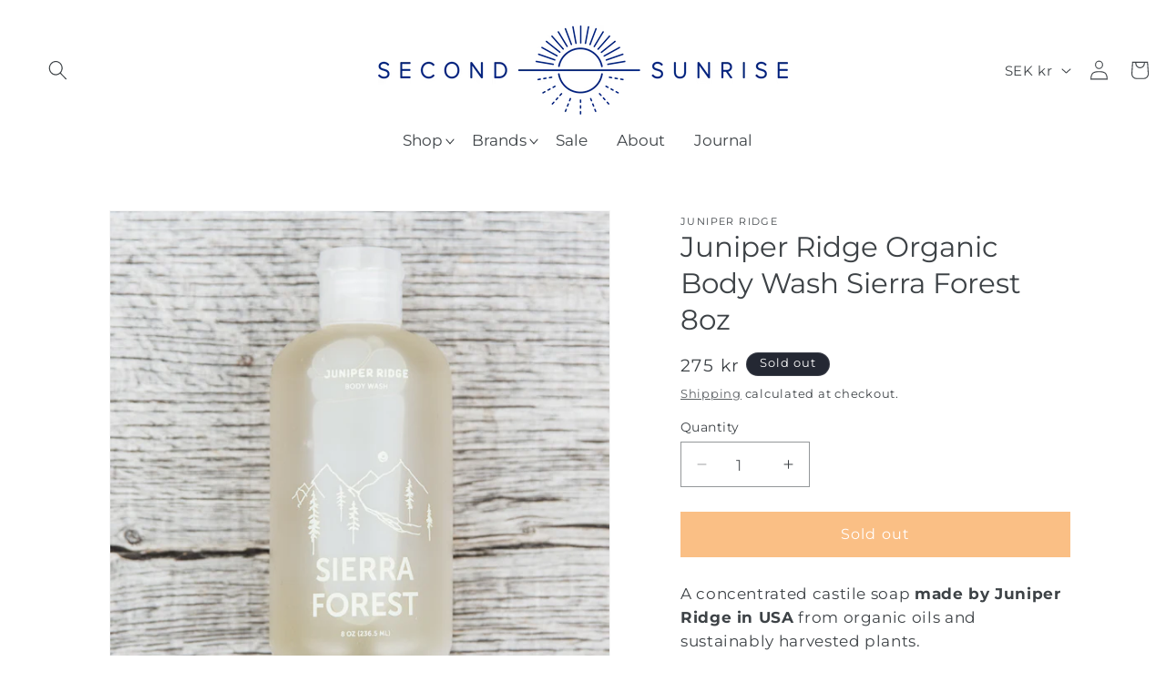

--- FILE ---
content_type: text/css
request_url: https://secondsunrise.se/cdn/shop/t/23/assets/custom.css?v=111163798117822141811768301906
body_size: 540
content:
header.header.header--top-center{padding-left:40px!important;padding-right:40px!important;max-width:100%}nav.header__inline-menu li .header__menu-item{font-size:17px;line-height:26px;letter-spacing:0px;padding:7px 22px 8px 10px;text-decoration-thickness:.1rem!important}ul.mega-menu__list.page-width{max-width:100%!important;gap:.8rem 0rem}.mega-menu__link--level-2{justify-content:flex-start!important}.mega-menu__link--level-2{font-size:15px!important;line-height:23px!important;letter-spacing:0px!important;font-weight:400!important}.mega-menu__link--level-2+ul li a{font-size:14px;letter-spacing:0px}body.scroll .header__icon--cart{position:fixed;right:48px;z-index:99}.header--top-center .mega-menu__list>li{width:fit-content!important;padding-right:2.4rem}@media screen and (max-width: 749px){header.header.header--top-center{padding-left:15px!important;padding-right:15px!important}.header__icon,.header__icon--cart .icon{width:3rem}.header>.header__heading-link{padding:0!important}}.slider-counter__link{padding:1rem .5rem!important}.slideshow__controls.slideshow__controls--top.slider-buttons{position:absolute;bottom:0;width:100%}.slider-counter__link--dots .dot{width:10px!important;height:10px!important;background-color:#ddd!important}.slider-counter__link--active.slider-counter__link--dots .dot{background-color:#fff!important}.slider-counter.slider-counter--dots{margin-bottom:15px}.banner__text.rte p{font-size:25px;line-height:38px}.slideshow__slide a{height:100%;text-decoration:none}.slideshow__controls{border:0px!important}@media screen and (max-width: 749px){.slideshow__slide h2.banner__heading.hxl{font-size:34px;line-height:41px;letter-spacing:0px}.slideshow__slide .banner__text.rte *{font-size:19px!important;line-height:29px!important;letter-spacing:0px!important}}select.single-option-selector{appearance:none;-webkit-appearance:none;-moz-appearance:none;background-color:#fff;background-image:url('data:image/svg+xml;utf8,<svg width="24" height="24" viewBox="0 0 24 24" fill="none" xmlns="http://www.w3.org/2000/svg"><path d="M6 9L12 15L18 9" stroke-width="2" stroke-linecap="round" stroke-linejoin="round" stroke="currentColor"/></svg>');background-repeat:no-repeat;background-position:right 6px center;background-size:20px;cursor:pointer}.rte img{border:0px!important}.card--standard>.card__content .card__information{padding-bottom:0}.quick-add.no-js-hidden{margin-bottom:0}.card__inner.gradient.ratio{background:transparent}.card__information,.card__information .price{text-align:center}.caption-with-letter-spacing.light{font-size:12px!important;line-height:18px!important;padding-bottom:5px;letter-spacing:.9px}.rte__table-wrapper{max-width:100%;overflow:auto;margin-bottom:20px;-webkit-overflow-scrolling:touch}.rte__table-wrapper table{width:100%!important;border:1px solid}.rte__table-wrapper tbody tr td:first-child{text-align:left;padding-left:10px!important}.rte__table-wrapper tr td{letter-spacing:0px;text-align:center;padding-left:0!important;padding-right:0!important}h2.title.inline-richtext{text-align:center;font-size:20px;line-height:24px;text-transform:uppercase;font-weight:400;letter-spacing:2px}.collection__view-all a:not(.link){margin-top:1rem;font-size:15px;text-transform:uppercase;letter-spacing:1px}.blog__title{text-align:center;width:100%;font-size:20px;text-transform:uppercase;letter-spacing:1.5px;line-height:25px}body.gradient.page .rte *,body.gradient.blog .article-card__info.h5,body.gradient.blog p.article-card__excerpt{font-size:17px;line-height:26px;letter-spacing:0px}body.gradient.blog h3.card__heading.h2 a{font-size:26px;line-height:31px;letter-spacing:0px;text-transform:none}@media screen and (min-width: 750px){.footer-block__details-content .list-menu__item--link{display:inline-block;font-size:17px;letter-spacing:0px;padding:0}}.footer-block__details-content.rte{font-size:17px;letter-spacing:0px;padding:0;line-height:26px}.footer-block__details-content.rte em{font-style:normal;font-size:15px;letter-spacing:0px;padding:0}*:focus-visible{outline:unset!important;box-shadow:unset!important;outline-offset:unset!important}button.quantity__button.disable{opacity:.5;cursor:not-allowed;pointer-events:none}.sticky-error-message{position:absolute;top:-40px;left:0;right:0;color:#721c24;padding:8px 12px;border-radius:4px;font-size:12px;text-align:center;z-index:1001;background:#ccc}
/*# sourceMappingURL=/cdn/shop/t/23/assets/custom.css.map?v=111163798117822141811768301906 */
